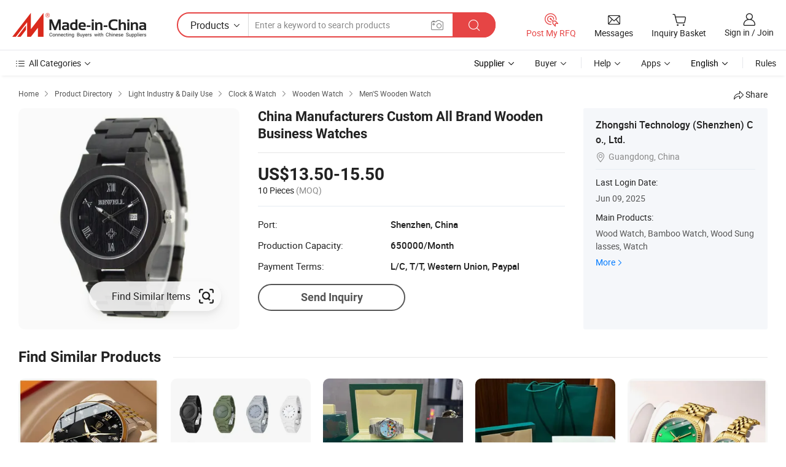

--- FILE ---
content_type: text/html;charset=UTF-8
request_url: https://zhongshi.en.made-in-china.com/product/ECoQiIGcHDkX/China-China-Manufacturers-Custom-All-Brand-Wooden-Business-Watches.html
body_size: 21024
content:
<!DOCTYPE HTML>
<html lang="en">
<head>
    <meta content="text/html; charset=utf-8" http-equiv="Content-Type" />
    <link rel="dns-prefetch" href="//www.micstatic.com">
    <link rel="dns-prefetch" href="//image.made-in-china.com">
    <link rel="dns-prefetch" href="//www.made-in-china.com">
    <link rel="dns-prefetch" href="//pylon.micstatic.com">
    <link rel="dns-prefetch" href="//expo.made-in-china.com">
    <link rel="dns-prefetch" href="//world.made-in-china.com">
    <link rel="dns-prefetch" href="//pic.made-in-china.com">
    <link rel="dns-prefetch" href="//fa.made-in-china.com">
    <meta http-equiv="X-UA-Compatible" content="IE=Edge, chrome=1" />
    <meta name="renderer" content="webkit" />
                            <link rel="alternate" hreflang="en" href="https://zhongshi.en.made-in-china.com/product/ECoQiIGcHDkX/China-China-Manufacturers-Custom-All-Brand-Wooden-Business-Watches.html" />
                                                        <link rel="alternate" hreflang="es" href="https://es.made-in-china.com/co_zhongshi/product_China-Manufacturers-Custom-All-Brand-Wooden-Business-Watches_rnhunesng.html" />
                                            <link rel="alternate" hreflang="pt" href="https://pt.made-in-china.com/co_zhongshi/product_China-Manufacturers-Custom-All-Brand-Wooden-Business-Watches_rnhunesng.html" />
                                            <link rel="alternate" hreflang="fr" href="https://fr.made-in-china.com/co_zhongshi/product_China-Manufacturers-Custom-All-Brand-Wooden-Business-Watches_rnhunesng.html" />
                                            <link rel="alternate" hreflang="ru" href="https://ru.made-in-china.com/co_zhongshi/product_China-Manufacturers-Custom-All-Brand-Wooden-Business-Watches_rnhunesng.html" />
                                            <link rel="alternate" hreflang="it" href="https://it.made-in-china.com/co_zhongshi/product_China-Manufacturers-Custom-All-Brand-Wooden-Business-Watches_rnhunesng.html" />
                                            <link rel="alternate" hreflang="de" href="https://de.made-in-china.com/co_zhongshi/product_China-Manufacturers-Custom-All-Brand-Wooden-Business-Watches_rnhunesng.html" />
                                            <link rel="alternate" hreflang="nl" href="https://nl.made-in-china.com/co_zhongshi/product_China-Manufacturers-Custom-All-Brand-Wooden-Business-Watches_rnhunesng.html" />
                                            <link rel="alternate" hreflang="ar" href="https://sa.made-in-china.com/co_zhongshi/product_China-Manufacturers-Custom-All-Brand-Wooden-Business-Watches_rnhunesng.html" />
                                            <link rel="alternate" hreflang="ko" href="https://kr.made-in-china.com/co_zhongshi/product_China-Manufacturers-Custom-All-Brand-Wooden-Business-Watches_rnhunesng.html" />
                                            <link rel="alternate" hreflang="ja" href="https://jp.made-in-china.com/co_zhongshi/product_China-Manufacturers-Custom-All-Brand-Wooden-Business-Watches_rnhunesng.html" />
                                            <link rel="alternate" hreflang="hi" href="https://hi.made-in-china.com/co_zhongshi/product_China-Manufacturers-Custom-All-Brand-Wooden-Business-Watches_rnhunesng.html" />
                                            <link rel="alternate" hreflang="th" href="https://th.made-in-china.com/co_zhongshi/product_China-Manufacturers-Custom-All-Brand-Wooden-Business-Watches_rnhunesng.html" />
                                            <link rel="alternate" hreflang="tr" href="https://tr.made-in-china.com/co_zhongshi/product_China-Manufacturers-Custom-All-Brand-Wooden-Business-Watches_rnhunesng.html" />
                                            <link rel="alternate" hreflang="vi" href="https://vi.made-in-china.com/co_zhongshi/product_China-Manufacturers-Custom-All-Brand-Wooden-Business-Watches_rnhunesng.html" />
                                            <link rel="alternate" hreflang="id" href="https://id.made-in-china.com/co_zhongshi/product_China-Manufacturers-Custom-All-Brand-Wooden-Business-Watches_rnhunesng.html" />
                                    <link rel="alternate" hreflang="x-default" href="https://zhongshi.en.made-in-china.com/product/ECoQiIGcHDkX/China-China-Manufacturers-Custom-All-Brand-Wooden-Business-Watches.html" />
            <title>China Manufacturers Custom All Brand Wooden Business Watches - All Brand Watches and Business Watches price</title>
            <meta name="Keywords" content="China Manufacturers Custom All Brand Wooden Business Watches, All Brand Watches, Business Watches" />
                        <meta name="Description" content="China Manufacturers Custom All Brand Wooden Business Watches, Find Details and Price about All Brand Watches Business Watches from China Manufacturers Custom All Brand Wooden Business Watches - Zhongshi Technology (Shenzhen) Co., Ltd." />
             <meta property="og:title" content="[Hot Item] China Manufacturers Custom All Brand Wooden Business Watches"/>
<meta property="og:type" content="product"/>
<meta property="og:url" content="https://zhongshi.en.made-in-china.com/product/ECoQiIGcHDkX/China-China-Manufacturers-Custom-All-Brand-Wooden-Business-Watches.html"/>
<meta property="og:image" content="https://image.made-in-china.com/2f0j00NGRYhVTBVIbf/China-Manufacturers-Custom-All-Brand-Wooden-Business-Watches.jpg"/>
<meta property="og:site_name" content="Made-in-China.com"/>
<meta property="fb:admins" content="292039974180201"/>
<meta property="fb:page_id" content="10150525576765348"/>
<meta property="fb:app_id" content="205885989426763"/>
<meta property="og:description" content="Model NO.: ZS-W127A Feature: Day/Date, Luminous Hands Gender: Men Movement: Quartz Style: Business Waterproof: Life Water Resistant"/>
<meta property="product:price:amount" content="13.5" />
<meta property="product:price:currency" content="USD" />
<meta property="og:availability" content="instock" />
<link rel="canonical" href="https://zhongshi.en.made-in-china.com/product/ECoQiIGcHDkX/China-China-Manufacturers-Custom-All-Brand-Wooden-Business-Watches.html" />
            <link rel="alternate" media="only screen and (max-width:640)" href="https://m.made-in-china.com/product/China-Manufacturers-Custom-All-Brand-Wooden-Business-Watches-846147045.html">
            <link rel="amphtml" href="https://m.made-in-china.com/amp/product/China-Manufacturers-Custom-All-Brand-Wooden-Business-Watches-846147045.html">
    <link rel="stylesheet" type="text/css" href="https://www.micstatic.com/common/css/global_bdef139a.css" media="all">
    <link rel="stylesheet" type="text/css" href="https://www.micstatic.com/landing/www/product/free/css/global_v2_96df6b18.css" media="all">
    <link rel="stylesheet" type="text/css" href="https://www.micstatic.com/common/js/assets/artDialog/2.0.0/skins/default_9d77dce2.css" />
    <link rel="stylesheet" href="https://www.micstatic.com/landing/www/product/free/css/detail_v2_18a5c081.css">
            <script type="text/javascript" src="https://www.micstatic.com/common/js/libs/jquery_2ad57377.js" charset="utf-8" crossorigin="anonymous" ></script><script type="text/javascript" src="https://www.micstatic.com/common/js/libs/class.0.3.2_2c7a4288.js" charset="utf-8" crossorigin="anonymous" ></script><!-- Polyfill Code Begin --><script chaset="utf-8" type="text/javascript" src="https://www.micstatic.com/polyfill/polyfill-simplify_eb12d58d.js"></script><!-- Polyfill Code End --></head>
<body class="res-wrapper" probe-clarity="false" >
    <div style="position:absolute;top:0;left:0;width:1px;height:1px;overflow:hidden">
        <img src="//stat.made-in-china.com/event/rec.gif?type=0&data=%7B%22layout%22%3A%22-1%22%2C%22ct%22%3A%222%22%2C%22pos%22%3A0%2C%22random%22%3A%220%22%2C%22c%22%3A%222%22%7D&st=1768877891972"/>
    </div>
    <input type="hidden" id="lan" name="lan" value="en">
    <input id="rfqClickData" type="hidden" value="type=2&data=%7B%22layout%22%3A%22-1%22%2C%22ct%22%3A%222%22%2C%22pos%22%3A0%2C%22random%22%3A%220%22%2C%22c%22%3A%222%22%7D&st=1768877891972&rfqc=1" />
    <input id="rootpath" type="hidden" value="" />
    <input type="hidden" id="loginUserName" value="zhongshi"/>
    <input type="hidden" id="enHomeUrl" value="https://zhongshi.en.made-in-china.com"/>
    <input type="hidden" id="pureFreeUrlType" value="false"/>
    <input type="hidden" id="logoImgUrl" value=""/>
    <input type="hidden" id="comReviewSourceId" value="oqhEFMBOMGDV"/>
            <input type="hidden" name="abTestCode" id="abTestCode" value="" />
            <input type="hidden" name="searchTip" id="searchTip" value="Still looking? Just search for more to find what you want!">
    <input type="hidden" name="user_behavior_trace_id" id="user_behavior_trace_id" value="1jfcld8alc26r"/>
        <input type="hidden" id="contactUrlParam" value="?plant=en&from=shrom&type=down&page=p_detail">
            <div id="header" ></div>
<script>
    function headerHomeInit() {
        const funcName = 'headerHome';
        const app = new window[funcName]({target: document.getElementById('header'), props: {props: {"pageType":9,"logoTitle":"Manufacturers & Suppliers","logoUrl":null,"base":{"buyerInfo":{"service":"Service","newUserGuide":"New User Guide","auditReport":"Audited Suppliers' Reports","meetSuppliers":"Meet Suppliers","onlineTrading":"Secured Trading Service","buyerCenter":"Buyer Center","contactUs":"Contact Us","search":"Search","prodDirectory":"Product Directory","supplierDiscover":"Supplier Discover","sourcingRequest":"Post Sourcing Request","quickLinks":"Quick Links","myFavorites":"My Favorites","visitHistory":"Browsing History","buyer":"Buyer","blog":"Business Insights"},"supplierInfo":{"supplier":"Supplier","joinAdvance":"加入高级会员","tradeServerMarket":"外贸服务市场","memberHome":"外贸e家","cloudExpo":"Smart Expo云展会","onlineTrade":"交易服务","internationalLogis":"国际物流","northAmericaBrandSailing":"北美全渠道出海","micDomesticTradeStation":"中国制造网内贸站"},"helpInfo":{"whyMic":"Why Made-in-China.com","auditSupplierWay":"How Do We Audit Suppliers","securePaymentWay":"How Do We Secure Payment","submitComplaint":"Submit a Complaint","contactUs":"Contact Us","faq":"FAQ","help":"Help"},"appsInfo":{"downloadApp":"Download App!","forBuyer":"For Buyer","forSupplier":"For Supplier","exploreApp":"Explore App Exclusive Discounts","apps":"Apps"},"languages":[{"lanCode":0,"simpleName":"en","name":"English","value":"https://zhongshi.en.made-in-china.com/product/ECoQiIGcHDkX/China-China-Manufacturers-Custom-All-Brand-Wooden-Business-Watches.html","htmlLang":"en"},{"lanCode":5,"simpleName":"es","name":"Español","value":"https://es.made-in-china.com/co_zhongshi/product_China-Manufacturers-Custom-All-Brand-Wooden-Business-Watches_rnhunesng.html","htmlLang":"es"},{"lanCode":4,"simpleName":"pt","name":"Português","value":"https://pt.made-in-china.com/co_zhongshi/product_China-Manufacturers-Custom-All-Brand-Wooden-Business-Watches_rnhunesng.html","htmlLang":"pt"},{"lanCode":2,"simpleName":"fr","name":"Français","value":"https://fr.made-in-china.com/co_zhongshi/product_China-Manufacturers-Custom-All-Brand-Wooden-Business-Watches_rnhunesng.html","htmlLang":"fr"},{"lanCode":3,"simpleName":"ru","name":"Русский язык","value":"https://ru.made-in-china.com/co_zhongshi/product_China-Manufacturers-Custom-All-Brand-Wooden-Business-Watches_rnhunesng.html","htmlLang":"ru"},{"lanCode":8,"simpleName":"it","name":"Italiano","value":"https://it.made-in-china.com/co_zhongshi/product_China-Manufacturers-Custom-All-Brand-Wooden-Business-Watches_rnhunesng.html","htmlLang":"it"},{"lanCode":6,"simpleName":"de","name":"Deutsch","value":"https://de.made-in-china.com/co_zhongshi/product_China-Manufacturers-Custom-All-Brand-Wooden-Business-Watches_rnhunesng.html","htmlLang":"de"},{"lanCode":7,"simpleName":"nl","name":"Nederlands","value":"https://nl.made-in-china.com/co_zhongshi/product_China-Manufacturers-Custom-All-Brand-Wooden-Business-Watches_rnhunesng.html","htmlLang":"nl"},{"lanCode":9,"simpleName":"sa","name":"العربية","value":"https://sa.made-in-china.com/co_zhongshi/product_China-Manufacturers-Custom-All-Brand-Wooden-Business-Watches_rnhunesng.html","htmlLang":"ar"},{"lanCode":11,"simpleName":"kr","name":"한국어","value":"https://kr.made-in-china.com/co_zhongshi/product_China-Manufacturers-Custom-All-Brand-Wooden-Business-Watches_rnhunesng.html","htmlLang":"ko"},{"lanCode":10,"simpleName":"jp","name":"日本語","value":"https://jp.made-in-china.com/co_zhongshi/product_China-Manufacturers-Custom-All-Brand-Wooden-Business-Watches_rnhunesng.html","htmlLang":"ja"},{"lanCode":12,"simpleName":"hi","name":"हिन्दी","value":"https://hi.made-in-china.com/co_zhongshi/product_China-Manufacturers-Custom-All-Brand-Wooden-Business-Watches_rnhunesng.html","htmlLang":"hi"},{"lanCode":13,"simpleName":"th","name":"ภาษาไทย","value":"https://th.made-in-china.com/co_zhongshi/product_China-Manufacturers-Custom-All-Brand-Wooden-Business-Watches_rnhunesng.html","htmlLang":"th"},{"lanCode":14,"simpleName":"tr","name":"Türkçe","value":"https://tr.made-in-china.com/co_zhongshi/product_China-Manufacturers-Custom-All-Brand-Wooden-Business-Watches_rnhunesng.html","htmlLang":"tr"},{"lanCode":15,"simpleName":"vi","name":"Tiếng Việt","value":"https://vi.made-in-china.com/co_zhongshi/product_China-Manufacturers-Custom-All-Brand-Wooden-Business-Watches_rnhunesng.html","htmlLang":"vi"},{"lanCode":16,"simpleName":"id","name":"Bahasa Indonesia","value":"https://id.made-in-china.com/co_zhongshi/product_China-Manufacturers-Custom-All-Brand-Wooden-Business-Watches_rnhunesng.html","htmlLang":"id"}],"showMlan":true,"showRules":false,"rules":"Rules","language":"en","menu":"Menu","subTitle":null,"subTitleLink":null,"stickyInfo":null},"categoryRegion":{"categories":"All Categories","categoryList":[{"name":"Agriculture & Food","value":"https://www.made-in-china.com/products/catlist/listsubcat/105/00/mic/Agriculture_Food.html","catCode":"1000000000"},{"name":"Apparel & Accessories","value":"https://www.made-in-china.com/products/catlist/listsubcat/108/00/mic/Apparel_Accessories.html","catCode":"1100000000"},{"name":"Arts & Crafts","value":"https://www.made-in-china.com/products/catlist/listsubcat/111/00/mic/Arts_Crafts.html","catCode":"1200000000"},{"name":"Auto, Motorcycle Parts & Accessories","value":"https://www.made-in-china.com/Auto-Parts-Accessories-Catalog/Auto-Parts-Accessories.html","catCode":"2900000000"},{"name":"Bags, Cases & Boxes","value":"https://www.made-in-china.com/Bags-Cases-Boxes-Catalog/Bags-Cases-Boxes.html","catCode":"2600000000"},{"name":"Chemicals","value":"https://www.made-in-china.com/products/catlist/listsubcat/114/00/mic/Chemicals.html","catCode":"1300000000"},{"name":"Computer Products","value":"https://www.made-in-china.com/Computer-Products-Catalog/Computer-Products.html","catCode":"3300000000"},{"name":"Construction & Decoration","value":"https://www.made-in-china.com/products/catlist/listsubcat/120/00/mic/Construction_Decoration.html","catCode":"1500000000"},{"name":"Consumer Electronics","value":"https://www.made-in-china.com/Consumer-Electronics-Catalog/Consumer-Electronics.html","catCode":"1400000000"},{"name":"Electrical & Electronics","value":"https://www.made-in-china.com/products/catlist/listsubcat/123/00/mic/Electrical_Electronics.html","catCode":"1600000000"},{"name":"Furniture","value":"https://www.made-in-china.com/Furniture-Furnishing-Catalog/Furniture-Furnishing.html","catCode":"2700000000"},{"name":"Health & Medicine","value":"https://www.made-in-china.com/products/catlist/listsubcat/126/00/mic/Health_Medicine.html","catCode":"1700000000"},{"name":"Industrial Equipment & Components","value":"https://www.made-in-china.com/Industrial-Equipment-Components-Catalog/Industrial-Equipment-Components.html","catCode":"3400000000"},{"name":"Instruments & Meters","value":"https://www.made-in-china.com/Instruments-Meters-Catalog/Instruments-Meters.html","catCode":"3500000000"},{"name":"Light Industry & Daily Use","value":"https://www.made-in-china.com/products/catlist/listsubcat/129/00/mic/Light_Industry_Daily_Use.html","catCode":"1800000000"},{"name":"Lights & Lighting","value":"https://www.made-in-china.com/Lights-Lighting-Catalog/Lights-Lighting.html","catCode":"3000000000"},{"name":"Manufacturing & Processing Machinery","value":"https://www.made-in-china.com/products/catlist/listsubcat/132/00/mic/Machinery.html","catCode":"1900000000"},{"name":"Metallurgy, Mineral & Energy","value":"https://www.made-in-china.com/products/catlist/listsubcat/135/00/mic/Metallurgy_Mineral_Energy.html","catCode":"2000000000"},{"name":"Office Supplies","value":"https://www.made-in-china.com/Office-Supplies-Catalog/Office-Supplies.html","catCode":"2800000000"},{"name":"Packaging & Printing","value":"https://www.made-in-china.com/Packaging-Printing-Catalog/Packaging-Printing.html","catCode":"3600000000"},{"name":"Security & Protection","value":"https://www.made-in-china.com/Security-Protection-Catalog/Security-Protection.html","catCode":"2500000000"},{"name":"Service","value":"https://www.made-in-china.com/products/catlist/listsubcat/147/00/mic/Service.html","catCode":"2400000000"},{"name":"Sporting Goods & Recreation","value":"https://www.made-in-china.com/Sporting-Goods-Recreation-Catalog/Sporting-Goods-Recreation.html","catCode":"3100000000"},{"name":"Textile","value":"https://www.made-in-china.com/products/catlist/listsubcat/138/00/mic/Textile.html","catCode":"2100000000"},{"name":"Tools & Hardware","value":"https://www.made-in-china.com/Tools-Hardware-Catalog/Tools-Hardware.html","catCode":"3200000000"},{"name":"Toys","value":"https://www.made-in-china.com/products/catlist/listsubcat/141/00/mic/Toys.html","catCode":"2200000000"},{"name":"Transportation","value":"https://www.made-in-china.com/products/catlist/listsubcat/144/00/mic/Transportation.html","catCode":"2300000000"}],"more":"More"},"searchRegion":{"show":true,"lookingFor":"Tell us what you are looking for...","homeUrl":"//en.made-in-china.com","products":"Products","suppliers":"Suppliers","auditedFactory":null,"uploadImage":"Upload Image","max20MbPerImage":"Max 20MB per Image","yourRecentKeywords":"Your Recent Keywords","clearHistory":"Clear History","popularSearches":"Related Searches","relatedSearches":"More","more":null,"maxSizeErrorMsg":"Upload failed. Max image size is 20MB.","noNetworkErrorMsg":"No network connection. Please check your network settings and try again.","uploadFailedErrorMsg":"Upload failed.Incorrect image format. Supported formats: JPG,PNG,BMP.","relatedList":null,"relatedTitle":null,"relatedTitleLink":null,"formParams":{"subaction":"hunt","style":"b","mode":"and","code":"0","comProvince":"nolimit","order":"0","isOpenCorrection":"1","org":"top","word":null,"keyword":null,"condition":"0","file":null,"conditionParamsList":[{"condition":"0","conditionName":"Products","action":"https://www.made-in-china.com/quality-china-product/middleSearch","searchUrl":"https://keywordsuggestions.made-in-china.com/suggest/getEnProdSuggest.do?param=#param#&kind=5&ad=1&id=MICSearchSuggest&count=10&ignoreCase=true&matchAnywhere=true&catflag=1&seo=1","inputPlaceholder":"Enter a keyword to search products"},{"condition":"1","conditionName":"Suppliers","action":"https://www.made-in-china.com/companysearch.do?subaction=hunt&style=b&mode=and&code=0&comProvince=nolimit&order=0&isOpenCorrection=1&searchType=1&word=#word#","searchUrl":"https://keywordsuggestions.made-in-china.com/suggest/getEnSupplierSuggest.do?param=#param#&kind=5&ad=1&id=MICSearchSuggest&count=10&ignoreCase=true&matchAnywhere=true&catflag=1","inputPlaceholder":"Enter a keyword to search suppliers"}]},"mlanFormParams":null,"enterKeywordTips":"Please enter a keyword at least for your search.","openMultiSearch":false},"frequentRegion":{"rfq":{"rfq":"Post My RFQ","searchRfq":"Search RFQs","acquireRfqHover":"Tell us what you need and try the easy way to get quotes!","searchRfqHover":"Discover quality RFQs and connect with big-budget buyers"},"account":{"account":"Account","signIn":"Sign in","join":"Join","newUser":"New User","joinFree":"Join Free","or":"Or","socialLogin":"By clicking Sign In, Join Free or Continue with Facebook, Linkedin, Twitter, Google, %s I agree to the %sUser Agreement%s and the %sPrivacy Policy%s","message":"Messages","quotes":"Quotes","orders":"Orders","favorites":"Favorites","visitHistory":"Browsing History","postSourcingRequest":"Post Sourcing Request","hi":"Hi","signOut":"Sign Out","manageProduct":"Manage Products","editShowroom":"Edit Showroom","username":"","userType":null,"foreignIP":true,"currentYear":2026,"userAgreement":"User Agreement","privacyPolicy":"Privacy Policy"},"message":{"message":"Messages","signIn":"Sign in","join":"Join","newUser":"New User","joinFree":"Join Free","viewNewMsg":"Sign in to view the new messages","inquiry":"Inquiries","rfq":"RFQs","awaitingPayment":"Awaiting payments","chat":"Chats","awaitingQuotation":"Awaiting Quotations"},"cart":{"cart":"Inquiry Basket"}},"busiRegion":null,"previewRegion":null}}});
		const hoc=o=>(o.__proto__.$get=function(o){return this.$$.ctx[this.$$.props[o]]},o.__proto__.$getKeys=function(){return Object.keys(this.$$.props)},o.__proto__.$getProps=function(){return this.$get("props")},o.__proto__.$setProps=function(o){var t=this.$getKeys(),s={},p=this;t.forEach(function(o){s[o]=p.$get(o)}),s.props=Object.assign({},s.props,o),this.$set(s)},o.__proto__.$help=function(){console.log("\n            $set(props): void             | 设置props的值\n            $get(key: string): any        | 获取props指定key的值\n            $getKeys(): string[]          | 获取props所有key\n            $getProps(): any              | 获取props里key为props的值（适用nail）\n            $setProps(params: any): void  | 设置props里key为props的值（适用nail）\n            $on(ev, callback): func       | 添加事件监听，返回移除事件监听的函数\n            $destroy(): void              | 销毁组件并触发onDestroy事件\n        ")},o);
        window[`${funcName}Api`] = hoc(app);
    };
</script><script type="text/javascript" crossorigin="anonymous" onload="headerHomeInit()" src="https://www.micstatic.com/nail/pc/header-home_7ca8e9c4.js"></script>    <div class="page">
        <div class="grid">
            <input type="hidden" id="curLanCode" value=" 0"/>
            <input id="ads_word" name="ads_word" type="hidden" value="All Brand Watches" />
            <input type="hidden" name="qaToken" id="qaToken" value="" />
            <input type="hidden" id="qaSource" value="33">
            <input type="hidden" name="iqa-country" id="iqa-country" value="United_States" />
            <input type="hidden" name="iqa-portrait" id="iqa-portrait" value="//image.made-in-china.com/2f1j00NGRYhVTBVIbf/China-Manufacturers-Custom-All-Brand-Wooden-Business-Watches.jpg" />
                        <input type="hidden" name="iqa-tooltip-selecter" id="iqa-tooltip-selecter" value="#J-send-inquiry" />
            <script class="J-mlan-config" type="text/data-lang" data-lang="en">
                {
                    "more": "View All",
                "less": "View Less",
                "pmore": "More",
                "pless": "Less",
                "emailRequired": "Please enter your email address.",
                "email": "Please enter a valid email address.",
                "contentRequired": "Please enter the content for your inquiry.",
                "maxLength": "Your inquiry content must be between 20 to 4000 characters.",
                "quiryDialogTitle": "Enter your contact to build trust with supplier(s)",
                "videoTitle": "Watch Related Videos",
                "alsoViewTitle": "People who viewed this also viewed",
                "latestPriceTitle": "Enter your detailed requirements to receive an accurate quote",
                "frequencyError": "Your operation is too frequent, please try again later.",
                "ratingReviews": "Ratings & Reviews",
                "selectOptions": ["Top Reviews", "Most Recent"],
                "overallReviews": {
                    "title": "Overall Reviews",
                    "reviews": "Reviews",
                    "star": "Star"
                },
                "customerSatisfaction": {
                    "title": "Customer Satisfaction",
                    "response": "Response",
                    "service": "Service",
                    "quality": "Quality",
                    "delivery": "Delivery"
                },
                "reviewDetails": {
                    "title": "Review Details",
                    "verifiedPurchase": "Verified Purchase",
                    "showPlace": {
                        "publicShow": "Public show",
                        "publicShowInProtection": "Public show (Protection period)",
                        "onlyInVo": "Only show in VO"
                    },
                    "modified": "Modified"
                },
                "pager": {
                    "goTo": "Go To",
                    "page": "Page",
                    "next": "Next",
                    "prev": "Prev",
                    "confirm": "Confirm"
                },
                "loadingTip": "Loading",
                "foldingReviews": "View Folding Reviews",
                "noInfoTemporarily": "No information temporarily.",
                "Company Introduction": "Company Introduction"
            }
            </script>
            <div class="page-product-details">
                <div class="detail-wrapper cf">
                    <div class="main-wrap">
                                                    <input type="hidden" id="encodeProdCatCode" value="xNjfBnarBmQJ"/>
                                                <input type="hidden" id="sensor_pg_v" value="pid:ECoQiIGcHDkX,cid:oqhEFMBOMGDV,tp:104,stp:10403,plate:normal,sst:free"/>
                        <input type="hidden" id="isUser" value="false">
                        <!-- 面包屑 -->
                        <div class="top-box">
                            <div class="crumb">
    <span>
                <a rel="nofollow" target="_blank" href="//www.made-in-china.com/">
                    <span>Home</span>
    </a>
    </span>
    <i class="micon">&#xe008;</i>
    <span>
                                <a target="_blank" href="//www.made-in-china.com/prod/catlist/">
                        <span>Product Directory</span>
        </a>
            </span>
                        <i class="micon">&#xe008;</i>
            <span>
                            <a target="_blank" href="//www.made-in-china.com/products/catlist/listsubcat/129/00/mic/Light_Industry_Daily_Use.html">
                                    <span>Light Industry & Daily Use</span>
            </a>
            </span>
                    <i class="micon">&#xe008;</i>
            <span>
                            <a target="_blank" href="//www.made-in-china.com/Light-Industry-Daily-Use-Catalog/Clock-Watch.html">
                                    <span>Clock & Watch</span>
            </a>
            </span>
                <i class="micon">&#xe008;</i>
        <span>
                        <a target="_blank" href="//www.made-in-china.com/Light-Industry-Daily-Use-Catalog/Wooden-Watch.html">
                            <span>Wooden Watch</span>
        </a>
        </span>
                            <i class="micon">&#xe008;</i>
            <span>
                <a target="_blank" href="https://www.made-in-china.com/Light-Industry-Daily-Use-Catalog/browse-Men-S-Wooden-Watch-18081700000001.html"><span>Men'S Wooden Watch</span></a>
            </span>
    </div>
                            <div class="sider-top cf">
        <div class="share-wrap share-small-wrap J-share">
    <span class="share-link">
        <i class="ob-icon icon-right-rotation"></i> Share </span>
    <div class="share-cnt cf">
        <span class="share-empty-box"></span>
                                <span id="J-sns-icons" data-Image="//image.made-in-china.com/43f34j00NGRYhVTBVIbf/China-Manufacturers-Custom-All-Brand-Wooden-Business-Watches.jpg" data-Desc="China Manufacturers Custom All Brand Wooden Business Watches on Made-in-China.com"
                  data-fblink="https://www.made-in-china.com/price/prodetail_Wooden-Watch_ECoQiIGcHDkX.html"
                  data-twlink="https://www.made-in-china.com/price/prodetail_Wooden-Watch_ECoQiIGcHDkX.html"
                  data-ptlink="https://www.made-in-china.com/price/prodetail_Wooden-Watch_ECoQiIGcHDkX.html"
                  data-ldlink="https://www.made-in-china.com/price/prodetail_Wooden-Watch_ECoQiIGcHDkX.html"
                            ></span>
                <span class="mail link-blue fr">
            <iframe src="about:blank" frameborder="0" id="I-email-this-page" name="I-email-this-page" width="0" height="0" style="width:0;height:0;"></iframe>
            <a class="micpm" href="/cdn-cgi/l/email-protection#[base64]" rel="nofollow" title="Email" target="I-email-this-page"><i class="micon" title="Email this page"></i></a>
        </span>
    </div>
</div>
</div>
                        </div>
                        <!-- 产品主要信息 -->
                        <div class="product-info-box">
                            <div class="free-page-main-info main-info cf" faw-module="main_product" faw-exposure>
                                                                    <div class="gallary-box">
                                        <div class="gallary-wrap">
                                            <div class="pic-list" id="pic-list">
                                                <div class="item" fsrc="#">
                                                    <div class="hvalign">
                                                        <div class="hvalign-cnt" ads-data="st:8">
                                                                                                                                                                                                <input type="hidden" class="encodeImgId" value="NGTaHImoIuhf"/>
                                                                    <a class="find-btn J-find-once-pic" rel="nofollow" href="javascript:void(0)" ads-data="st:116">
                                                                        <div class="stretchy-button J-stretchy-button">
                                                                            <span class="text">Find Similar Items</span>
                                                                            <img src="https://www.micstatic.com/landing/www/product/img/icon/find.png?_v=1768815445385" />
                                                                        </div>
                                                                    </a>
                                                                                                                                <img src="//image.made-in-china.com/155f0j00NGRYhVTBVIbf/China-Manufacturers-Custom-All-Brand-Wooden-Business-Watches.webp" alt="China Manufacturers Custom All Brand Wooden Business Watches"
                                                                        title="China Manufacturers Custom All Brand Wooden Business Watches">
                                                                                                                    </div>
                                                    </div>
                                                </div>
                                            </div>
                                        </div>
                                    </div>
                                                                    <div class="base-info">
                                        <div class="pro-name">
                                            <h1>China Manufacturers Custom All Brand Wooden Business Watches</h1>
                                                                                    </div>
                                                                                    <div class="property">
                                                                    <div class="price-box">
            <div class="price-base-info">
                                    <div class="only-one-priceNum">
                        <table>
                            <tbody>
                            <tr style="display: inline-flex; flex-wrap: wrap;flex-direction: column;" class="only-one-priceNum-tr">
                                <td style="padding: 0 !important;">
                                    <span class="only-one-priceNum-td-left">US$13.50-15.50</span>
                                </td>
                                <td style="padding: 0" class="sa-only-property-price only-one-priceNum-price">
                                    <span style="color: #222">10 Pieces</span>
                                    <span style="color: #888888">
                                            (MOQ)
                                        </span>
                                </td>
                            </tr>
                            </tbody>
                        </table>
                    </div>
            </div>
        </div>
    <div class="others">
                                                                            <div class="th">Port:</div>
                    <div class="td" title="Shenzhen, China">Shenzhen, China</div>
                                                                <div class="th">Production Capacity:</div>
                    <div class="td" title="650000/Month">650000/Month</div>
                                                                <div class="th">Payment Terms:</div>
                    <div class="td" title="L/C, T/T, Western Union, Paypal">L/C, T/T, Western Union, Paypal</div>
                                </div>
</div>
                                        <div class="act-box">
                                                                                            <div class="btns">
                                                                                                            <a fun-inquiry-product class="btn" target="_blank" href="https://www.made-in-china.com/sendInquiry/prod_ECoQiIGcHDkX_oqhEFMBOMGDV.html?plant=en&from=shrom&type=down&page=p_detail" rel="nofollow" ads-data="st:24,pdid:ECoQiIGcHDkX,pcid:oqhEFMBOMGDV">Send Inquiry</a>
                                                                                                    </div>
                                                                                    </div>
                                    </div>
                            </div>
                            <div class="com-info">
        <div class="base">
        <p class="com-name">
            <a href="https://zhongshi.en.made-in-china.com">
                Zhongshi Technology (Shenzhen) Co., Ltd.
            </a>
        </p>
        <p class="local"><i class="micon">&#xe024;</i>Guangdong, China</p>
    </div>
        <div class="review-scores">
                <div class="J-review-box" style="display: none;border-top: 1px solid #e6ecf2;padding: 5px 0;">
                            <span>What's your impression of this company?</span>
                        <div class="score-item review-btn" ads-data="st:114">
                <i class="ob-icon icon-fill-text"></i>
                <span style="color:#007DFA;text-decoration: underline;cursor: pointer;">review now</span>
            </div>
        </div>
    </div>
    <div class="other com-other-info">
        <div class="mrb-10">
            <p><span>Last Login Date:</span></p>
            <p> Jun 09, 2025</p>
        </div>
        <div class="mrb-10">
                    </div>
        <div>
                            <p><span>Main Products:</span></p>
                <p>
                                        <span class="sider-main-products-new ellipsis-two-lines" >
                                        Wood Watch, Bamboo Watch, Wood Sunglasses, Watch
                                        </span>
                                    </p>
                <div class="new-more">
                    <a href="https://zhongshi.en.made-in-china.com/product-list-1.html" target="_blank">More<i class="ob-icon icon-right"></i></a>
                </div>
                    </div>
    </div>
</div>
                        </div>
                        <!-- Similar Items -->
                        <!-- ab实验只保留c -->
                        <div class="J-similar-product-place" faw-module="YML" faw-exposure>
    <div class="sr-similar-product-block">
        <div class="text-width-line">
            <div class="text">Find Similar Products</div>
            <div class="line"></div>
        </div>
        <div class="sr-similar-product-wrap cf J-similar-product-wrap wrap-v3">
            <div class="sr-layout-content sr-similar-product-cnt cf J-similar-proudct-list ">
                <div class="sr-skeleton-container">
                    <div class="sr-skeleton-item">
                        <div class="sr-skeleton-pic"></div>
                        <div class="sr-skeleton-name"></div>
                        <div class="sr-skeleton-next-name"></div>
                        <div class="sr-skeleton-price"></div>
                        <div class="sr-skeleton-moq"></div>
                    </div>
                    <div class="sr-skeleton-item">
                        <div class="sr-skeleton-pic"></div>
                        <div class="sr-skeleton-name"></div>
                        <div class="sr-skeleton-next-name"></div>
                        <div class="sr-skeleton-price"></div>
                        <div class="sr-skeleton-moq"></div>
                    </div>
                    <div class="sr-skeleton-item">
                        <div class="sr-skeleton-pic"></div>
                        <div class="sr-skeleton-name"></div>
                        <div class="sr-skeleton-next-name"></div>
                        <div class="sr-skeleton-price"></div>
                        <div class="sr-skeleton-moq"></div>
                    </div>
                    <div class="sr-skeleton-item">
                        <div class="sr-skeleton-pic"></div>
                        <div class="sr-skeleton-name"></div>
                        <div class="sr-skeleton-next-name"></div>
                        <div class="sr-skeleton-price"></div>
                        <div class="sr-skeleton-moq"></div>
                    </div>
                    <div class="sr-skeleton-item">
                        <div class="sr-skeleton-pic"></div>
                        <div class="sr-skeleton-name"></div>
                        <div class="sr-skeleton-next-name"></div>
                        <div class="sr-skeleton-price"></div>
                        <div class="sr-skeleton-moq"></div>
                    </div>
                    <div class="sr-skeleton-item">
                        <div class="sr-skeleton-pic"></div>
                        <div class="sr-skeleton-name"></div>
                        <div class="sr-skeleton-next-name"></div>
                        <div class="sr-skeleton-price"></div>
                        <div class="sr-skeleton-moq"></div>
                    </div>
                </div>
            </div>
        </div>
    </div>
</div>
                        <!-- You May Like -->
                        <div class="product-box">
                            <div class="auto-box">
                                 <div class="main-block product-info J-tabs">
    <div class="main-block-title cf">
        <div class="desc-title J-tab selected"><h2>Product Description</h2></div>
        <div class="desc-title J-tab"><h2>Company Info</h2></div>
                    </div>
    <div class="main-block-wrap cf">
        <div class="desc rich-text J-tab-cnt" style="display:none;" >
                            <div class="sr-txt-title">
                    <h2 class="sr-txt-h2">Basic Info.</h2>
                </div>
                                        <div class="basic-info cf">
                    <div class="basic-info-list">
                                                    <div class="bsc-item cf">
                                <div class="bac-item-label fl">Model NO.</div>
                                                                    <div class="bac-item-value fl">ZS-W127A</div>
                                                            </div>
                                                    <div class="bsc-item cf">
                                <div class="bac-item-label fl">Feature</div>
                                                                    <div class="bac-item-value fl">Day/Date, Luminous Hands</div>
                                                            </div>
                                                    <div class="bsc-item cf">
                                <div class="bac-item-label fl">Gender</div>
                                                                    <div class="bac-item-value fl">Men</div>
                                                            </div>
                                                    <div class="bsc-item cf">
                                <div class="bac-item-label fl">Movement</div>
                                                                    <div class="bac-item-value fl">Quartz</div>
                                                            </div>
                                                    <div class="bsc-item cf">
                                <div class="bac-item-label fl">Style</div>
                                                                    <div class="bac-item-value fl">Business</div>
                                                            </div>
                                                    <div class="bsc-item cf">
                                <div class="bac-item-label fl">Waterproof</div>
                                                                    <div class="bac-item-value fl">Life Water Resistant</div>
                                                            </div>
                                                    <div class="bsc-item cf">
                                <div class="bac-item-label fl">Delivery Time</div>
                                                                    <div class="bac-item-value fl">Within 3 Days After Received Your Payment</div>
                                                            </div>
                                                    <div class="bsc-item cf">
                                <div class="bac-item-label fl">MOQ</div>
                                                                    <div class="bac-item-value fl">10 PCS</div>
                                                            </div>
                                                    <div class="bsc-item cf">
                                <div class="bac-item-label fl">OEM</div>
                                                                    <div class="bac-item-value fl">Welcome OEM Order</div>
                                                            </div>
                                                    <div class="bsc-item cf">
                                <div class="bac-item-label fl">Warranty Time</div>
                                                                    <div class="bac-item-value fl">12 Months</div>
                                                            </div>
                                                    <div class="bsc-item cf">
                                <div class="bac-item-label fl">Business Type</div>
                                                                    <div class="bac-item-value fl">Factory</div>
                                                            </div>
                                                    <div class="bsc-item cf">
                                <div class="bac-item-label fl">Price</div>
                                                                    <div class="bac-item-value fl">Factory Directly Sale Price</div>
                                                            </div>
                                                    <div class="bsc-item cf">
                                <div class="bac-item-label fl">Shipping Way</div>
                                                                    <div class="bac-item-value fl">by Express, Eg DHL, Dedex, UPS</div>
                                                            </div>
                                                    <div class="bsc-item cf">
                                <div class="bac-item-label fl">Display Methods</div>
                                                                    <div class="bac-item-value fl">Analog</div>
                                                            </div>
                                                    <div class="bsc-item cf">
                                <div class="bac-item-label fl">Trademark</div>
                                                                    <div class="bac-item-value fl">BEWELL</div>
                                                            </div>
                                                    <div class="bsc-item cf">
                                <div class="bac-item-label fl">Transport Package</div>
                                                                    <div class="bac-item-value fl">OPP+Bubble Bag+Paper Carton</div>
                                                            </div>
                                                    <div class="bsc-item cf">
                                <div class="bac-item-label fl">Specification</div>
                                                                    <div class="bac-item-value fl">Ebony Wood Case And Band</div>
                                                            </div>
                                                    <div class="bsc-item cf">
                                <div class="bac-item-label fl">Origin</div>
                                                                    <div class="bac-item-value fl">Shenzhen, China</div>
                                                            </div>
                                                    <div class="bsc-item cf">
                                <div class="bac-item-label fl">HS Code</div>
                                                                    <div class="bac-item-value fl">9102110000</div>
                                                            </div>
                                            </div>
                </div>
                        <div class="sr-txt-title" style="margin-top: 20px">
                <h2 class="sr-txt-h2">Product Description</h2>
            </div>
                            <h1><span style="font-size&colon;16px&semi;"><strong>&nbsp; &nbsp; &nbsp; &nbsp; &nbsp; &nbsp; &nbsp;China Manufacturers Custom All Brand Wooden Business Watches</strong></span></h1><span style="font-size&colon;20px&semi;"><strong><u>Product Specifications</u></strong></span><br />&nbsp;<div class="rich-text-table"><table border="1" cellpadding="1" cellspacing="1" style="width&colon;634px&semi;height&colon;40px&semi;"><tbody><tr><td style="width&colon;115px&semi;"><span style="font-size&colon;14px&semi;"><strong>&nbsp;Item Type</strong></span></td><td style="width&colon;505px&semi;"><span style="font-size&colon;14px&semi;">&nbsp;business watches</span></td></tr><tr><td style="width&colon;115px&semi;"><span style="font-size&colon;14px&semi;"><strong>&nbsp;Case material</strong></span></td><td style="width&colon;505px&semi;"><span style="font-size&colon;14px&semi;">&nbsp;ebony wood</span></td></tr><tr><td style="width&colon;115px&semi;"><span style="font-size&colon;14px&semi;"><strong>&nbsp;Band material</strong></span></td><td style="width&colon;505px&semi;"><span style="font-size&colon;14px&semi;">&nbsp;ebony wood</span></td></tr><tr><td style="width&colon;115px&semi;"><span style="font-size&colon;14px&semi;">&nbsp;Mov<strong>ement</strong></span></td><td style="width&colon;505px&semi;"><span style="font-size&colon;14px&semi;">&nbsp;Japan Miyota quartz movement</span></td></tr><tr><td style="width&colon;115px&semi;"><span style="font-size&colon;14px&semi;"><strong>&nbsp;Clasp</strong></span></td><td style="width&colon;505px&semi;"><span style="font-size&colon;14px&semi;">&nbsp;folding clasp with safety</span></td></tr><tr><td style="width&colon;115px&semi;"><span style="font-size&colon;14px&semi;"><strong>&nbsp;Gender</strong></span></td><td style="width&colon;505px&semi;"><span style="font-size&colon;14px&semi;">&nbsp;Men</span></td></tr><tr><td style="width&colon;115px&semi;"><span style="font-size&colon;14px&semi;"><strong>&nbsp;Dial</strong></span></td><td style="width&colon;505px&semi;"><span style="font-size&colon;14px&semi;">&nbsp;black dial with date display</span></td></tr><tr><td style="width&colon;115px&semi;"><span style="font-size&colon;14px&semi;"><strong>&nbsp;Feature</strong></span></td><td style="width&colon;505px&semi;"><span style="font-size&colon;14px&semi;">&nbsp;100&percnt; Eco-Friendly&semi; Handcrafted&semi;&nbsp;</span></td></tr><tr><td style="width&colon;115px&semi;"><span style="font-size&colon;14px&semi;"><strong>&nbsp;Package</strong></span></td><td style="width&colon;505px&semi;"><span style="font-size&colon;14px&semi;">&nbsp;OPP&amp;Bubble bag&sol;paper box&sol;bamboo box</span></td></tr><tr><td style="width&colon;115px&semi;"><span style="font-size&colon;14px&semi;"><strong>&nbsp;Delivery time</strong></span></td><td style="width&colon;505px&semi;"><span style="font-size&colon;14px&semi;">&nbsp;within 3 days after confirm received your payment</span></td></tr><tr><td style="width&colon;115px&semi;"><span style="font-size&colon;14px&semi;"><strong>&nbsp;OEM &amp; ODM</strong></span></td><td style="width&colon;505px&semi;"><span style="font-size&colon;14px&semi;">&nbsp;<strong>OEM&amp;ODM order is welcome&colon;&nbsp;</strong>&nbsp;&nbsp;<br />&nbsp;1&period; material&colon; usually use sandalwood&comma; ebony&comma; maple&comma; zebra&comma; bamboo wood&nbsp; &nbsp; &nbsp; &nbsp;&nbsp;<br />&nbsp;2&period; Movement&colon; can choose any movt&comma; usually use import Japan movt&nbsp; &nbsp; &nbsp; &nbsp; &nbsp; &nbsp; &nbsp;<br />&nbsp;3&period; MOQ&colon;100 pcs<br />&nbsp;4&period; Delivery time&colon; about 45 days&period;<br />&nbsp;5&period; Unit Price&colon; depend on you choose what movt&comma; material&comma; and style&nbsp; &nbsp; &nbsp; &nbsp; &nbsp; &nbsp; &nbsp; &nbsp; &nbsp; &nbsp;</span></td></tr></tbody></table></div><br /><strong><span style="font-size&colon;20px&semi;"><u>Product Pictures<br /></u></span></strong><br /><br /><span style="font-size&colon;20px&semi;"><u><strong>Certificates</strong></u></span><br /><br /><br /><span style="font-size&colon;20px&semi;"><u><strong>Packing and Shipping</strong></u></span><p><span style="font-size&colon;14px&semi;"><strong>1&period;</strong>&nbsp;<strong>Free package&colon;</strong>&nbsp;&nbsp;opp &plus; bubble bag &plus; carton &lpar;1 pcs watch&nbsp;package into 1 opp bag&comma;10 opp bag with watch package into 1 bubble bag&comma;200 bubble bag package into 1 paper carton&comma;carton size is 47 x 28 x 31 cm&rpar;<br /><br /><strong>2&period;</strong>&nbsp;<strong>Gift package&colon;</strong>&nbsp;1 pcs watch package into 1 box&comma; 50 boxes with watch package into 1 carton</span><br /><br /><br /><br /><br /><u><strong><span style="font-size&colon;20px&semi;">Company Introduction</span></strong></u><br /><br /><span style="font-size&colon;14px&semi;">Shenzhen Zhongshi Watch Co&period; Ltd is a factory established in 2006&comma; producing all kinds of watches&comma; including wood&amp;bamboo watches&comma; stainless steel watches&comma; alloy watches&comma; silicone watches etc&period;<br /><br />We have been focusing on wood&sol;bamboo watches more than 12 years&comma; owning the biggest wood&amp;bamboo plant in China&period;<br /><br />We have our own brand BEWELL for our wood&amp;bamboo watches and have hundreds of designs for your option&period;<br /><br />Our company has passed Sedex and ****** Accessed Supplier audited&period; Our company has the professional watch designer&sol;technician team and more than 200 employees&period;<br /><br />We have sufficient testing certificates for our product&comma; such as CE&comma; ROHS&comma; FSC etc&period; OEM and ODM orders are available&period;</span><br /><br /><u><strong><span style="font-size&colon;20px&semi;">Our Factory</span></strong></u><br /></p><u><strong><span style="font-size&colon;20px&semi;">Our Exhibition</span></strong></u><br /><br /><br /><u><strong><span style="font-size&colon;20px&semi;">FAQ</span></strong></u><br /><br /><span style="font-size&colon;14px&semi;">1&period; What&apos;s the best price for the watch I show great interests&quest; <br />A&colon; We will quote you the best price based on the quantity&comma; movement&comma; package you want&period; So when you making an inquiry&comma; please let us know more information&period;<br /><br />2&period; What&apos;s the MOQ&quest; Can I mix models and colors&quest;<br />A&colon; MOQ is 10pcs for stock watches with Bewell&sol;Bedate logo&comma; can mix color and model&semi; MOQ is 100pcs for your own design or logo&comma; can&apos;t mix color and model&comma; also based on full wood and leather strap style&semi; For steel watch&comma; MOQ is 500pcs&comma; you can mix 2-3 colors &period;<br /><br />3&period; What&apos;s the delivery time&quest; <br />A&colon; Production time is 30-45 working days after confirming with every detail&period;<br /><br />4&period; What&apos;s the packing&quest; <br />A&colon; Our usual packing for the watch is opp bag&plus;bubble bag&period; Of course&comma; we can offer paper box and wooden box&comma; but you need to pay extra&period;<br /><br />5&period; Can we print our own logo&quest; <br />A&colon; Yes&comma; of course&period;<br /><br />6&period;What about the warranty&quest;<br />A&colon; We are very confident in our products&comma; and we pack them very well&comma; so usually you will receive the order in good condition&period; But to avoid any subsequent trouble regarding the quality issue&comma; we suggest that you check the watches once you receive them&comma; and let us know the details if there are any damaged ones&period; so that we can deal with it accordingly&period;</span>
                                </div>
                    <div class="desc company-info J-tab-cnt">
                                    <div class="info-li">
                        <span class="info-label">Address:</span>
                        <span class="info-text">The 3rd Floor, No. a Building, Aquatic Product Industrial Zone, Hengnan Rd, Gushu Village, Xixiang Town, Baoan District, Shenzhen, China</span>
                    </div>
                                    <div class="info-li">
                        <span class="info-label">Business Type:</span>
                        <span class="info-text">Manufacturer/Factory, Trading Company</span>
                    </div>
                                                    <div class="info-li">
                        <span class="info-label">Business Range:</span>
                        <span class="info-text">Apparel & Accessories, Consumer Electronics</span>
                    </div>
                                    <div class="info-li">
                        <span class="info-label">Management System Certification:</span>
                        <span class="info-text">ISO 9001, FSC</span>
                    </div>
                                    <div class="info-li">
                        <span class="info-label">Main Products:</span>
                        <a href="https://zhongshi.en.made-in-china.com/product-list-1.html" class="info-text">Wood Watch, Bamboo Watch, Wood Sunglasses, Watch</a>
                    </div>
                                    <div class="info-li info-li-column">
                        <span class="info-label">Company Introduction:</span>
                        <span class="info-text">Shenzhen Zhongshi Watch Co. Ltd is a factory established in 2006, producing all kinds of watches, including wood&bamboo watches, stainless steel watches, alloy watches, silicone watches etc. <br /><br />We have been focusing on wood/bamboo watches more than 9 years, owning the biggest wood&bamboo plant in China. <br /><br />We have our own brand BEWELL for our wood&bamboo watches and have hundreds of designs for your option. <br /><br />Our company has passed Sedex and ****** Accessed Supplier audited. <br /><br />Our company has the professional watch designer/technician team and more than 200 employees. <br /><br />We have sufficient testing ceritifcate for our product, such as CE, RoHS etc. OEM and ODM orders is available. <br /><br />Our company supplies different kinds of products. High quality and favorable price. We&#39;re pleased to get your Inquiry and we will come back to as soon as possible. We stick to the principle of &quot;quality first, service first, continuous improvement and innovation to meet the customers&quot; for the management and &quot;zero defect, zero complaints&quot; as the quality objective. To perfect our service, we provide the products with good quality at the reasonable price.</span>
                    </div>
                            </div>
        <div class="J-tab-cnt reviews-block" style="display: none;width:100%">
            <div id="app"></div>
        </div>
    </div>
</div>
<input type="hidden" id="product-detail-review" value="true">
                                        <div class="main-block send-inquiry" faw-module="supplier_inquiry" faw-exposure>
    <div class="main-block-title" id="J-send-inquiry">
        <span>Send your message to this supplier</span>
    </div>
    <div class="main-block-wrap">
        <input type="hidden" id="showRoomUrl" value="//www.made-in-china.com/sendInquiry/prod_ECoQiIGcHDkX_oqhEFMBOMGDV.html?plant=en&from=shrom&type=down&page=p_detail">
        <input type="hidden" id="loginStatu" value="0" />
                <form id="inqueryForm" class="obelisk-form" method="post" target="_blank" action="//www.made-in-china.com/sendInquiry/prod_ECoQiIGcHDkX_oqhEFMBOMGDV.html?plant=en&from=shrom&type=down&page=p_detail&quickpost=1">
                <input type="hidden" id="sourceReqType" name="sourceReqType" value="GLP" />
        <input type="hidden" name="showRoomQuickInquireFlag" value="1"/>
        <input type="hidden" name="showRoomId" value="oqhEFMBOMGDV"/>
        <input type="hidden" name="compareFromPage" id="compareFromPage" value="1"/>
        <div class="form-item">
            <label class="form-label ">
                                    <em>*</em>
                                From:
            </label>
            <div class="form-fields ">
                                                    <input type="text" name="senderMail" id="J-quick-inquiry-input" class="input-text col-12" placeholder="Enter your email address" value="">
                            </div>
        </div>
        <div class="form-item">
            <label class="form-label to-name">To:</label>
            <div class="form-fields to-name J-async-freeInquiryUserInfo"></div>
        </div>
        <div class="form-item">
            <label class="form-label"><em>*</em>Message:</label>
            <div class="form-fields">
                    <textarea name="content" id="inquiryContent" class="input-textarea massage col-12"                       cols="80" rows="6" placeholder="We suggest you detail your product requirements and company information here." maxlength="4000"></textarea>
            </div>
        </div>
                <div class="form-item last">
            <label class="form-label"></label>
            <div class="form-fields to-name">
                                    <button fun-inquiry-supplier type="submit" class="btn btn-main" id="inquirySend" ads-data="st:24,pdid:ECoQiIGcHDkX,pcid:oqhEFMBOMGDV">Send</button>
                                                    <p class="promote">
                        <label for="">This is not what you are looking for?</label>
                                                <a fun-rfq class="link-red J-ads-data" href="//purchase.made-in-china.com/trade-service/quotation-request.html?lan=en" rel="nofollow" ads-data="type=2&data=%7B%22layout%22%3A%22-1%22%2C%22ct%22%3A%222%22%2C%22pos%22%3A0%2C%22random%22%3A%220%22%2C%22c%22%3A%222%22%7D&st=1768877892001&rfqc=2,pdid:ECoQiIGcHDkX,pcid:oqhEFMBOMGDV">
                            <i class="micon">&#xe010;</i>Post a Sourcing Request Now </a>
                    </p>
                            </div>
        </div>
    </form>
    </div>
</div>
<div class="related-block">
    <div class="sider-title"><span>Related Categories</span></div>
    </div>
                                    <div class="main-block-minor similar-hot-categories">
                <h3 class="main-block-title">Hot Searches</h3>
        <div class="main-block-wrap mb20">
                                                            <div class="capsule">
                            <a href="//www.made-in-china.com/products-search/hot-china-products/Watch.html" title="China Watch" target="_blank">China Watch</a>
                        </div>
                                                                                <div class="capsule">
                            <a href="//www.made-in-china.com/products-search/hot-china-products/Custom_Watches.html" title="Custom Watches" target="_blank">Custom Watches</a>
                        </div>
                                                                                <div class="capsule">
                            <a href="//www.made-in-china.com/products-search/hot-china-products/Fashion_Watch.html" title="Fashion Watch" target="_blank">Fashion Watch</a>
                        </div>
                                                                                <div class="capsule">
                            <a href="//www.made-in-china.com/products-search/hot-china-products/Fashion_Jewelry_Watch.html" title="Fashion Jewelry Watch" target="_blank">Fashion Jewelry Watch</a>
                        </div>
                                                                                <div class="capsule">
                            <a href="//www.made-in-china.com/products-search/hot-china-products/Watches_Mp4_Watch.html" title="Watches Mp4 Watch" target="_blank">Watches Mp4 Watch</a>
                        </div>
                                                                                <div class="capsule">
                            <a href="//www.made-in-china.com/products-search/hot-china-products/Custom_Logo_Watches.html" title="Custom Logo Watches" target="_blank">Custom Logo Watches</a>
                        </div>
                                                                                <div class="capsule">
                            <a href="//www.made-in-china.com/products-search/hot-china-products/Watches_Fashion_Watch.html" title="Watches Fashion Watch" target="_blank">Watches Fashion Watch</a>
                        </div>
                                                                                <div class="capsule">
                            <a href="//www.made-in-china.com/products-search/hot-china-products/Watches_Men_Watch.html" title="Watches Men Watch" target="_blank">Watches Men Watch</a>
                        </div>
                                                                                <div class="capsule">
                            <a href="//www.made-in-china.com/products-search/hot-china-products/Business_Watches.html" title="Business Watches" target="_blank">Business Watches</a>
                        </div>
                                                                                <div class="capsule">
                            <a href="//www.made-in-china.com/products-search/hot-china-products/Top_10_Watch.html" title="Top 10 Watch" target="_blank">Top 10 Watch</a>
                        </div>
                                                                                <div class="capsule">
                            <a href="//www.made-in-china.com/products-search/hot-china-products/Watch_Trends.html" title="Watch Trends" target="_blank">Watch Trends</a>
                        </div>
                                            </div>
                    <div class="item J-more-cnt" style="display:none;">
                <h3 class="main-block-title">Recommended Suppliers & Wholesalers</h3>
                <div class="main-block-wrap mb20">
                                                                                                <div class="capsule">
                                <a href="//www.made-in-china.com/products-search/hot-china-products/Zhongshi_Technology_%28Shenzhen%29.html" title="Zhongshi Technology (Shenzhen)" target="_blank">Zhongshi Technology (Shenzhen)</a>
                            </div>
                                                                                                        <div class="capsule">
                                                                        <a href="//www.made-in-china.com/manufacturers/watches-mp4-watch.html" title="Watches Mp4 Watch&nbsp;Manufacturers" target="_blank">
                                                                        Watches Mp4 Watch&nbsp;Manufacturers</a>
                                </div>
                                                                                                                <div class="capsule">
                                                                        <a href="//www.made-in-china.com/manufacturers/watch.html" title="China Watch&nbsp;Manufacturers" target="_blank">
                                                                        China Watch&nbsp;Manufacturers</a>
                                </div>
                                                                                                                <div class="capsule">
                                                                        <a href="//www.made-in-china.com/manufacturers/custom-watches.html" title="Custom Watches&nbsp;Manufacturers" target="_blank">
                                                                        Custom Watches&nbsp;Manufacturers</a>
                                </div>
                                                                                                        <div class="capsule">
                                                                                                                                                                                            <a href="//www.made-in-china.com/products-search/hot-china-products/Wholesale_Fashion_Jewelry_Watch_Price.html" title="Wholesale Fashion Jewelry Watch" target="_blank">Wholesale Fashion Jewelry Watch</a>
                                </div>
                                                                                                                <div class="capsule">
                                                                                                                                                                                            <a href="//www.made-in-china.com/products-search/hot-china-products/Wholesale_Automatic_Watch_Price.html" title="Wholesale Automatic Watch" target="_blank">Wholesale Automatic Watch</a>
                                </div>
                                                                                                                <div class="capsule">
                                                                                                                                                                                            <a href="//www.made-in-china.com/products-search/hot-china-products/Wholesale_Wrist_Watch_Price.html" title="Wholesale Wrist Watch" target="_blank">Wholesale Wrist Watch</a>
                                </div>
                                                                                                                <div class="capsule">
                                                                                                                                                                                            <a href="//www.made-in-china.com/products-search/hot-china-products/High_Quality_Watches_Price.html" title="High Quality Watches Price" target="_blank">High Quality Watches Price</a>
                                </div>
                                                                                                                <div class="capsule">
                                                                                                                                                                                            <a href="//www.made-in-china.com/products-search/hot-china-products/Led_Watch_Price.html" title="LED Watch Price" target="_blank">LED Watch Price</a>
                                </div>
                                                                                                                <div class="capsule">
                                                                                                                                                                                            <a href="//www.made-in-china.com/products-search/hot-china-products/Watches_Men_Watch_Price.html" title="Watches Men Watch Price" target="_blank">Watches Men Watch Price</a>
                                </div>
                                                                                        </div>
            </div>
            <a href="javascript:;" class="more J-more">More<i class="micon">&#xe006;</i></a>
        <a href="javascript:;" class="less J-less" style="display:none;">Less<i class="micon">&#xe007;</i></a>
    </div>
                                    </div>
                                                            <div class="static-box" style="visibility: hidden">
                                                            <div class="hole">
                                    <div class="main-block-title">
                                        <span>People who liked this also liked</span>
                                    </div>
                                    <b class="J-yml-tar"></b>
                                        <script data-cfasync="false" src="/cdn-cgi/scripts/5c5dd728/cloudflare-static/email-decode.min.js"></script><script class="J-yml-seodom" type="text/x-tmpl">
                                         <div class="latest-products J-slider-y" faw-module="YML_bottom">
    <div class="main-block-wrap">
        <div class="product-slider ">
            <div class="slider-box J-slider-box" faw-exposure>
                <div class="product-list-wrap cf J-slider-wrap J-slider-list">
                    {{ products.forEach(function(prod, i){ }}
                    {{ if(i <= 10){ }}
                        <div class="item cf J-item" ads-data="pdid:{{=prod.prodId}},pcid:{{=prod.comId}},aid:{{=prod.aidId4BI}},ads_srv_tp:ad_enhance,a:{{=i+1}}">
                            <div class="item-padding">
                                <div class="item-inner">
                                    <div class="pic">
                                        <a href="{{=prod.prodUrl}}" class="J-ads-data" faw-exposure-sub ads-data="st:8,{{=prod.adsData}}">
                                            <img {{ if(prod.showSafeImg){ }}
                                                 src="{{=safeUrl}}"
                                                 {{ }else{ }}
                                                 src="{{=prod.picUrl}}"
                                                 {{ } }}
                                                 alt="{{-prod.prodName}}" title="{{-prod.prodName}}">
                                        </a>
                                    </div>
                                    <div class="also-like-info">
                                        <div class="also-like-name">
                                            <a href="{{=prod.prodUrl}}" title="{{-prod.prodName}}"
                                               class="J-ads-data ellipsis-two-lines" ads-data="st:2,{{=prod.adsData}}">
                                                {{-prod.prodName}}
                                            </a>
                                        </div>
                                        <div class="also-like-bottom">
                                            <div class="also-like-price">
                                                {{-prod.prodMinOrderPriceRang}}
                                            </div>
                                            <div class="also-like-moq">
                                                {{-prod.prodMinOrder}}
                                            </div>
                                        </div>
                                    </div>
                                </div>
                            </div>
                        </div>
                    {{ } }}
                    {{ }); }}
                </div>
            </div>
        </div>
        <div class="slider-arrows" style="display: none">
            <a href="javascript:;" class="arrow J-prev"><i class="micon arrow-down">&#xe007;</i></a>
            <a href="javascript:;" class="arrow J-next"><i class="micon">&#xe006;</i></a>
        </div>
    </div>
</div>
                                    </script>
                                </div>
                            </div>
                        </div>
                    </div>
                </div>
            </div>
            <input id="alsoLikedProductIds" type="hidden" value="" />
            <input id="productId" type="hidden" value="ECoQiIGcHDkX">
            <input id="comId" name="comId" type="hidden" value="oqhEFMBOMGDV"/>
            <input id="freeLogUserName" type="hidden" value="zhongshi">
                        <input id="isFreeProd" type="hidden" value="">
            <input id="isFreeProdActive" type="hidden" value="">
            <script class="J-yml-adsdata" type="text/x-json-data">
                
            </script>
            <script class="J-yml-prod2Ads" type="text/x-json-data">
                
            </script>
                            <b class="J-start-meeting" comid="oqhEFMBOMGDV" theme="pc-showroom-detail" target="_blank"></b>
                    </div>
    </div>
     <script type="text/javascript">
    var moveTo = function(src, tar, mode){
        var target = jQuery(tar);
        mode = mode || 'empty';

        var children = jQuery(src).children();
        var nodes = [];

        switch(mode){
            case 'sort': {
                nodes = [].slice.call(target.children()).concat([].slice.call(children));
                nodes = nodes.sort(function(a, b){return parseInt(a.getAttribute('cz-index')) - parseInt(b.getAttribute('cz-index'))});

                target.empty();
            }; break;
            case 'empty': {
                target.empty();
                nodes = children;
            }; break;
            default: {
                nodes = children;
            };
        }

        if(mode === 'replace'){
            target.replaceWith(nodes);
        }else{
            target.append(nodes);
        }
    };

</script>
<div class="J-cache-buyer" style="display:none">
    <a fun-rfq rel="nofollow" href="//purchase.made-in-china.com/trade-service/quotation-request.html" cz-index="1">Post Sourcing Request</a>
    <a target="_blank" href="//www.made-in-china.com/industry-sites/" cz-index="4">Industry Channels</a>
    <a target="_blank" href="//www.made-in-china.com/region/" cz-index="5">Regional Channels</a>
    <span class="title" cz-index="6">Other Services:</span>
    <a target="_blank" href="//resources.made-in-china.com/" cz-index="7">Explore Trade Resources</a>
    <a rel="nofollow" href="//activity.made-in-china.com/show/xQrasYIbFmVA/sxutRkLPIEVl" cz-index="8">View More in Buyer Guide</a>
</div>
<div class="J-cache-supplier" style="display:none">
    <a rel="nofollow" href="//sourcing.made-in-china.com/">Search Sourcing Requests</a>
        <a rel="nofollow" href="//www.made-in-china.com/audited-suppliers/for-suppliers/">加入认证供应商</a>
    <a rel="nofollow" href="http://service.made-in-china.com">进入会员e家</a>
</div>
<div class="J-cache-help" style="display:none">
    <a target="_blank" href="//www.made-in-china.com/aboutus/contact/" rel="nofollow">Contact Us</a>
    <a target="_blank" href="//www.made-in-china.com/help/faq/" rel="nofollow">FAQ</a>
    <a target="_blank" href="//sourcing.made-in-china.com/complaint/" rel="nofollow">Submit a Complaint</a>
</div>
<script type="text/javascript">
    ;void function(){

        moveTo('.J-cache-buyer', '.J-target-buyer', 'sort');
        moveTo('.J-cache-supplier', '.J-target-supplier', 'empty');
        moveTo('.J-cache-help', '.J-target-help', 'empty');

    }.call(this);
</script>    <div class="J-cache-mlan-prod" style="display:none">
    <div class="mlan-option multi-lang J-mlan-option">
        <span class="mlan-title">English <i class="icon">&#xf0d7;</i></span>
        <ul class="mlan-list">
            <li><a class="mlan-es J-mlan-stat" rel="nofollow" target="_blank" href="//es.made-in-china.com//co_zhongshi/product_China-Manufacturers-Custom-All-Brand-Wooden-Business-Watches_rnhunesng.html" title="Español"><img src="//www.micstatic.com/landing/www/product/img/transparent.png" alt="Español"></a></li>
            <li><a class="mlan-pt J-mlan-stat" rel="nofollow" target="_blank" href="//pt.made-in-china.com//co_zhongshi/product_China-Manufacturers-Custom-All-Brand-Wooden-Business-Watches_rnhunesng.html" title="Português"><img src="//www.micstatic.com/landing/www/product/img/transparent.png" alt="Português"></a></li>
            <li><a class="mlan-fr J-mlan-stat" rel="nofollow" target="_blank" href="//fr.made-in-china.com//co_zhongshi/product_China-Manufacturers-Custom-All-Brand-Wooden-Business-Watches_rnhunesng.html" title="Français"><img src="//www.micstatic.com/landing/www/product/img/transparent.png" alt="Français"></a></li>
            <li><a class="mlan-ru J-mlan-stat" rel="nofollow" target="_blank" href="//ru.made-in-china.com//co_zhongshi/product_China-Manufacturers-Custom-All-Brand-Wooden-Business-Watches_rnhunesng.html" title="Русский язык"><img src="//www.micstatic.com/landing/www/product/img/transparent.png" alt="Русский язык"></a></li>
            <li><a class="mlan-it J-mlan-stat" rel="nofollow" target="_blank" href="//it.made-in-china.com//co_zhongshi/product_China-Manufacturers-Custom-All-Brand-Wooden-Business-Watches_rnhunesng.html" title="Italiano"><img src="//www.micstatic.com/landing/www/product/img/transparent.png" alt="Italiano"></a></li>
            <li><a class="mlan-de J-mlan-stat" rel="nofollow" target="_blank" href="//de.made-in-china.com//co_zhongshi/product_China-Manufacturers-Custom-All-Brand-Wooden-Business-Watches_rnhunesng.html" title="Deutsch"><img src="//www.micstatic.com/landing/www/product/img/transparent.png" alt="Deutsch"></a></li>
            <li><a class="mlan-nl J-mlan-stat" rel="nofollow" target="_blank" href="//nl.made-in-china.com//co_zhongshi/product_China-Manufacturers-Custom-All-Brand-Wooden-Business-Watches_rnhunesng.html" title="Nederlands"><img src="//www.micstatic.com/landing/www/product/img/transparent.png" alt="Nederlands"></a></li>
            <li><a class="mlan-sa J-mlan-stat" rel="nofollow" target="_blank" href="//sa.made-in-china.com//co_zhongshi/product_China-Manufacturers-Custom-All-Brand-Wooden-Business-Watches_rnhunesng.html" title="منصة عربية"><img src="//www.micstatic.com/landing/www/product/img/transparent.png" alt="منصة عربية"></a></li>
            <li><a class="mlan-kr J-mlan-stat" rel="nofollow" target="_blank" href="//kr.made-in-china.com//co_zhongshi/product_China-Manufacturers-Custom-All-Brand-Wooden-Business-Watches_rnhunesng.html" title="한국어"><img src="//www.micstatic.com/landing/www/product/img/transparent.png" alt="한국어"></a></li>
            <li><a class="mlan-jp J-mlan-stat" rel="nofollow" target="_blank" href="//jp.made-in-china.com//co_zhongshi/product_China-Manufacturers-Custom-All-Brand-Wooden-Business-Watches_rnhunesng.html" title="日本語"><img src="//www.micstatic.com/landing/www/product/img/transparent.png" alt="日本語"></a></li>
        </ul>
    </div>
</div>
    <div class="m-footer pad-footer m-sr-footer">
    <div class="grid">
        <div class="m-footer-simple-links pad-footer-simple">
            <div class="m-footer-simple-links-group pad-footer-hide">
                <div class="m-footer-simple-links-row">
    <a href="//www.made-in-china.com/quick-products/">Hot Products</a>
    <span class="m-gap-line"></span>
    <a href="//www.made-in-china.com/prod/catlist/">China Products</a>
    <span class="m-gap-line"></span>
    <a href="//www.made-in-china.com/suppliers-discovery/">Chinese Manufacturers/Suppliers</a>
    <span class="m-gap-line"></span>
    <a href="//wholesaler.made-in-china.com/">China Wholesale</a>
    <span class="m-gap-line"></span>
    <a href="//www.made-in-china.com/offer/browse/">Wholesale Price</a>
    <span class="m-gap-line"></span>
    <a href="//www.made-in-china.com/industry-sites/">Industry Sites</a>
    <span class="m-gap-line"></span>
    <a href="//www.made-in-china.com/region/">Regional Channels</a>
    <span class="m-gap-line"></span>
    <a href="//www.made-in-china.com/products-index/">Product Index</a>
    <span class="m-gap-line"></span>
        <a href="https://m.made-in-china.com/product/China-Manufacturers-Custom-All-Brand-Wooden-Business-Watches-846147045.html">Mobile Site</a>
        <span class="m-gap-line"></span>
    <a href="//insights.made-in-china.com/">Insights</a>
</div>
<div class="m-footer-simple-links-row">
    <span class="m-footer-simple-links-title">Language Options: </span>
            <a href="https://zhongshi.en.made-in-china.com/product/ECoQiIGcHDkX/China-China-Manufacturers-Custom-All-Brand-Wooden-Business-Watches.html" target="_blank">English</a>
                    <span class="m-gap-line"></span>
                    <a href="https://es.made-in-china.com/co_zhongshi/product_China-Manufacturers-Custom-All-Brand-Wooden-Business-Watches_rnhunesng.html" target="_blank">Español</a>
                    <span class="m-gap-line"></span>
                    <a href="https://pt.made-in-china.com/co_zhongshi/product_China-Manufacturers-Custom-All-Brand-Wooden-Business-Watches_rnhunesng.html" target="_blank">Português</a>
                    <span class="m-gap-line"></span>
                    <a href="https://fr.made-in-china.com/co_zhongshi/product_China-Manufacturers-Custom-All-Brand-Wooden-Business-Watches_rnhunesng.html" target="_blank">Français</a>
                    <span class="m-gap-line"></span>
                    <a href="https://ru.made-in-china.com/co_zhongshi/product_China-Manufacturers-Custom-All-Brand-Wooden-Business-Watches_rnhunesng.html" target="_blank">Русский язык</a>
                    <span class="m-gap-line"></span>
                    <a href="https://it.made-in-china.com/co_zhongshi/product_China-Manufacturers-Custom-All-Brand-Wooden-Business-Watches_rnhunesng.html" target="_blank">Italiano</a>
                    <span class="m-gap-line"></span>
                    <a href="https://de.made-in-china.com/co_zhongshi/product_China-Manufacturers-Custom-All-Brand-Wooden-Business-Watches_rnhunesng.html" target="_blank">Deutsch</a>
                    <span class="m-gap-line"></span>
                    <a href="https://nl.made-in-china.com/co_zhongshi/product_China-Manufacturers-Custom-All-Brand-Wooden-Business-Watches_rnhunesng.html" target="_blank">Nederlands</a>
                    <span class="m-gap-line"></span>
                    <a href="https://sa.made-in-china.com/co_zhongshi/product_China-Manufacturers-Custom-All-Brand-Wooden-Business-Watches_rnhunesng.html" target="_blank">العربية</a>
                    <span class="m-gap-line"></span>
                    <a href="https://kr.made-in-china.com/co_zhongshi/product_China-Manufacturers-Custom-All-Brand-Wooden-Business-Watches_rnhunesng.html" target="_blank">한국어</a>
                    <span class="m-gap-line"></span>
                    <a href="https://jp.made-in-china.com/co_zhongshi/product_China-Manufacturers-Custom-All-Brand-Wooden-Business-Watches_rnhunesng.html" target="_blank">日本語</a>
                    <span class="m-gap-line"></span>
                    <a href="https://hi.made-in-china.com/co_zhongshi/product_China-Manufacturers-Custom-All-Brand-Wooden-Business-Watches_rnhunesng.html" target="_blank">हिन्दी</a>
                    <span class="m-gap-line"></span>
                    <a href="https://th.made-in-china.com/co_zhongshi/product_China-Manufacturers-Custom-All-Brand-Wooden-Business-Watches_rnhunesng.html" target="_blank">ภาษาไทย</a>
                    <span class="m-gap-line"></span>
                    <a href="https://tr.made-in-china.com/co_zhongshi/product_China-Manufacturers-Custom-All-Brand-Wooden-Business-Watches_rnhunesng.html" target="_blank">Türkçe</a>
                    <span class="m-gap-line"></span>
                    <a href="https://vi.made-in-china.com/co_zhongshi/product_China-Manufacturers-Custom-All-Brand-Wooden-Business-Watches_rnhunesng.html" target="_blank">Tiếng Việt</a>
                    <span class="m-gap-line"></span>
                    <a href="https://id.made-in-china.com/co_zhongshi/product_China-Manufacturers-Custom-All-Brand-Wooden-Business-Watches_rnhunesng.html" target="_blank">Bahasa Indonesia</a>
                    <span class="m-gap-line"></span>
            </div>
            </div>
            <div class="m-footer-simple-links-group pad-footer-oneline">
                <div class="m-footer-simple-links-row m-footer-copyright">
    Copyright &copy; 1998-2026 <a class="J-focusChinaLink" href="//www.focuschina.com/html_en/" rel="nofollow" target="_blank">Focus Technology Co., Ltd. </a>All Rights Reserved.
</div>
                <span class="m-gap-line"></span>
                <div class="m-footer-simple-links-row">
                        <a rel="nofollow" href="//www.made-in-china.com/help/terms/" target="_self">User Agreement</a>
                <span class="m-gap-line"></span>
        <a rel="nofollow" href="//www.made-in-china.com/help/declaration/" target="_self">Declaration</a>
        <span class="m-gap-line"></span>
                    <a rel="nofollow" href="//www.made-in-china.com/help/policy/" target="_self">Privacy Policy</a>
            </div>
            </div>
            <div style="display: flex;justify-content: center;">
                                <div class="m-footer-simple-links-row m-footer-govIcon pad-hide">
    </div>
            </div>
        </div>
    </div>
</div>
        <input type="hidden" id="J-SlideNav-Contact" value="//www.made-in-china.com/sendInquiry/prod_ECoQiIGcHDkX_oqhEFMBOMGDV.html?plant=en&from=shrom&type=down&page=p_detail" />
        <input type="hidden" id="J-SlideNav-TM" dataId="oqhEFMBOMGDV_ECoQiIGcHDkX_1" inquiry="https://www.made-in-china.com/sendInquiry/prod_ECoQiIGcHDkX_oqhEFMBOMGDV.html?plant=en&from=shrom&type=down&page=p_detail" processor="fixed" cid="oqhEFMBOMGDV" />
            <script type="application/ld+json">
            {"@context":"https://schema.org","@type":"Product","name":"China Manufacturers Custom All Brand Wooden Business Watches","image":["https://image.made-in-china.com/2f0j00NGRYhVTBVIbf/China-Manufacturers-Custom-All-Brand-Wooden-Business-Watches.webp"],"description":"China Manufacturers Custom All Brand Wooden Business Watches, Find Details and Price about All Brand Watches  Business Watches from China Manufacturers Custom All Brand Wooden Business Watches - Zhongshi Technology (Shenzhen) Co., Ltd.","brand":{"@type":"Brand","name":"Zhongshi Technology (Shenzhen) Co., Ltd."},"additionalProperty":[{"name":"Model NO.","value":"ZS-W127A","@type":"PropertyValue"},{"name":"Feature","value":"Day/Date, Luminous Hands","@type":"PropertyValue"},{"name":"Gender","value":"Men","@type":"PropertyValue"},{"name":"Movement","value":"Quartz","@type":"PropertyValue"},{"name":"Style","value":"Business","@type":"PropertyValue"},{"name":"Waterproof","value":"Life Water Resistant","@type":"PropertyValue"},{"name":"Delivery Time","value":"Within 3 Days After Received Your Payment","@type":"PropertyValue"},{"name":"MOQ","value":"10 PCS","@type":"PropertyValue"},{"name":"OEM","value":"Welcome OEM Order","@type":"PropertyValue"},{"name":"Warranty Time","value":"12 Months","@type":"PropertyValue"},{"name":"Business Type","value":"Factory","@type":"PropertyValue"},{"name":"Price","value":"Factory Directly Sale Price","@type":"PropertyValue"},{"name":"Shipping Way","value":"by Express, Eg DHL, Dedex, UPS","@type":"PropertyValue"},{"name":"Display Methods","value":"Analog","@type":"PropertyValue"},{"name":"Trademark","value":"BEWELL","@type":"PropertyValue"},{"name":"Transport Package","value":"OPP+Bubble Bag+Paper Carton","@type":"PropertyValue"},{"name":"Specification","value":"Ebony Wood Case And Band","@type":"PropertyValue"},{"name":"Origin","value":"Shenzhen, China","@type":"PropertyValue"},{"name":"HS Code","value":"9102110000","@type":"PropertyValue"}],"sku":"ECoQiIGcHDkX","mpn":"MIC-ECoQiIGcHDkX","review":null,"offers":{"@type":"Offer","url":"https://zhongshi.en.made-in-china.com/product/ECoQiIGcHDkX/China-China-Manufacturers-Custom-All-Brand-Wooden-Business-Watches.html","priceCurrency":"USD","price":"13.50","priceValidUntil":"2027-01-20","availability":"https://schema.org/InStock"}}
        </script>
        <script type="application/ld+json">
		{"@context":"https://schema.org","@type":"BreadcrumbList","itemListElement":[{"@type":"ListItem","position":1,"name":"Home","item":"https://www.made-in-china.com"},{"@type":"ListItem","position":2,"name":"Product Directory","item":"https://www.made-in-china.com/prod/catlist/"},{"@type":"ListItem","position":3,"name":"Light Industry & Daily Use","item":"https://www.made-in-china.com/products/catlist/listsubcat/129/00/mic/Light_Industry_Daily_Use.html"},{"@type":"ListItem","position":4,"name":"Clock & Watch","item":"https://www.made-in-china.com/Light-Industry-Daily-Use-Catalog/Clock-Watch.html"},{"@type":"ListItem","position":5,"name":"Wooden Watch","item":"https://www.made-in-china.com/Light-Industry-Daily-Use-Catalog/Wooden-Watch.html"}]}
	</script>
    <script type="text/javascript" src="https://www.micstatic.com/common/js/assets/async-scripts/index_983481ea.js" crossorigin="anonymous" ></script><script type="text/javascript" src="https://www.micstatic.com/common/js/assets/anti/anti_c9e40611.js" crossorigin="anonymous" ></script><script type="text/javascript" src="https://www.micstatic.com/common/js/assets/feature/webp_a5985147.js" crossorigin="anonymous" ></script><script type="text/javascript" src="https://www.micstatic.com/common/js/business/global/ratio_dd22365a.js" crossorigin="anonymous" ></script><script type="text/javascript" src="https://www.micstatic.com/common/js/business/global/topLoginInfo_ae802c4c.js" crossorigin="anonymous" ></script><script type="text/javascript" src="https://www.micstatic.com/landing/www/product/free/js/business/lang/athena18n_d5aa828c.js" charset="utf-8" crossorigin="anonymous" ></script><script type="text/javascript" src="https://www.micstatic.com/common/js/assets/template/template_82ff26fb.js" charset="utf-8" crossorigin="anonymous" ></script><script type="text/javascript" src="https://www.micstatic.com/common/js/assets/lazyload/lazyLoad.suite.min_235fcfb0.js" charset="utf-8" crossorigin="anonymous" ></script><script type="text/javascript" src="https://www.micstatic.com/landing/www/product/free/js/assets/slidex_a45dad8a.js" charset="utf-8" crossorigin="anonymous" ></script><script type="text/javascript" src="https://www.micstatic.com/common/js/assets/swiper/swiper-3.4.2.min_fb13ef3e.js" charset="utf-8" crossorigin="anonymous" ></script><script type="text/javascript" src="https://www.micstatic.com/common/js/assets/picRound/picRound_26b74f74.js" charset="utf-8" crossorigin="anonymous" ></script><script type="text/javascript" src="https://www.micstatic.com/common/js/assets/validation/validator.plus_c2c98d22.js" charset="utf-8" crossorigin="anonymous" ></script><script type="text/javascript" src="https://www.micstatic.com/common/js/assets/artDialog/2.0.0/artDialog_09e2e35c.js" charset="utf-8" crossorigin="anonymous" ></script><script type="text/javascript" src="https://www.micstatic.com/common/js/business/popLogin/showPopLogin_0412cb91.js" charset="utf-8" crossorigin="anonymous" ></script><script type="text/javascript" src="https://www.micstatic.com/common/js/assets/JFixed/JFixed.4.0_958b280a.js" charset="utf-8" crossorigin="anonymous" ></script>
        <script type="text/javascript" src="https://www.micstatic.com/common/future/core/future_56b6e746.js" charset="utf-8" crossorigin="anonymous" ></script><script type="text/javascript" src="https://www.micstatic.com/common/future/toast2/index_e8b0bbf9.js" charset="utf-8" crossorigin="anonymous" ></script><script type="text/javascript" src="https://www.micstatic.com/common/js/business/plugs/reviewDialog/dist/index_924bf594.js" charset="utf-8" crossorigin="anonymous" ></script>
        <script type="text/javascript" src="https://www.micstatic.com/common/js/assets/autoComplete/autocomplete2.1_81957a96.js" charset="utf-8" crossorigin="anonymous" ></script>
    <script>
        asyncScripts('domReady',
            "https://www.micstatic.com/common/future/core/style/future-simple_6ba3ed0a.css",
            "https://www.micstatic.com/common/css/biz/IEditor_show/swiper.min_9097e797.css",
                        "https://www.micstatic.com/common/js/assets/magnifier/magnifier_new_57a45ee1.js",
        );

        asyncScripts.parallel("domReady",
                'https://www.micstatic.com/common/js/assets/bubble/bubble_0f687eb8.js',
                            'https://www.micstatic.com/landing/www/product/free/js/productDetail_v2_6d0d46d1.js',
                'https://www.micstatic.com/landing/www/product/free/js/module/common_31504194.js',

                'https://www.micstatic.com/landing/www/product/free/js/business/quickInquiry_zombie_1bd6c6a2.js',
                'https://www.micstatic.com/common/js/business/plugs/tm/tm_onload_18ad6a7c.js',
        );

        asyncScripts.parallel('load',
                                    'https://www.micstatic.com/common/js/business/plugs/inquiryMINI/inquiryMINI_1cae799c.js',
                                'https://www.micstatic.com/common/js/business/plugs/sidebar/dist/index_20f8cc9e.js',
        ).then(() => {
            window.SideBar && window.SideBar({
                navList: ['TOP'],
                lang: 'en',
            })
        });
    </script>
        <script type="text/javascript">
    //unregister service worker
    if ('serviceWorker' in navigator) {
        navigator.serviceWorker.getRegistrations().then(function(registrations) {
            for (let registration of registrations) {
                registration.unregister().then(function(success) {
                    if (success) {
                        console.log('Service Worker unregistered');
                    } else {
                        console.log('Service Worker unregister failed');
                    }
                });
            }
        });
    }
</script><!-- CMPCode --><script type="text/javascript">window.dataLayer=window.dataLayer||[];function gtag(){dataLayer.push(arguments)}gtag('consent','default',{'ad_storage':'granted','analytics_storage':'granted','ad_user_data':'granted','ad_personalization':'granted',});gtag('consent','update',{'ad_storage':'granted','analytics_storage':'granted','ad_user_data':'granted','ad_personalization':'granted'});</script><!-- End CMPCode --><!-- sensorsCode --><script>/* October 21, 2025 16:51:15 */
(()=>{function d(e,r){var a,o={};try{e&&e.split(",").forEach(function(e,t){e&&(a=e.match(/(.*?):(.*)$/))&&1<a.length&&(r&&r[a[1]]?o[r[a[1]]]=a[2]:o[a[1]]=a[2])})}catch(e){window.console&&console.log(e)}return o}var c={st:"search_type",p:"si",pid:"product_id",cid:"company_id",m:"search_material"},s={st:"st",t:"ads_series_id",aid:"ads_id",pdid:"product_id",pcid:"company_id",a:"rank_number"},l={};function _(e,t){var r=e;if(e&&"[object Object]"===Object.prototype.toString.call(e))for(var a in r={},e)r[t+a]=e[a];return r}var e,t,r,a,o,i=/^https?:\/\/.*?\.made-in-china\.com/,n={debug:!1,domain_reg:i,domain_storage:{cross:!0,client_url:"//www.made-in-china.com/faw-store.html"},buried_point:{page_preset:function(n){var s={};""!==document.referrer&&null!==document.referrer.match(i)||faw.clearLastLocalStorage(),faw.lastLocalStorage(function(e){e&&faw.assign(s,_(e.pgcnt,"fp_"),_(e.elecnt,"fe_"));var t,r,a,e=document.getElementById("sensor_pg_v"),o=(l=e&&e.value?d(e.value,c):{},{});try{window.performance&&(i=window.performance.getEntriesByType("navigation")[0],t=Math.round(i.domContentLoadedEventStart),r=i.serverTiming[0],a=-1,o={dcl:t,server_timing:a=r&&"app"===r.name?Math.round(r.duration):a})}catch(e){console.log(e)}e&&Object.defineProperty&&Object.defineProperty(e,"properties",{configurable:!0,set:function(t){if(this.value=t,window.sensors){var e=faw.getProperties();try{var r=_(d(t,c),"pg_");faw.assign(e,r),sensors.registerPage(e)}catch(e){console.error("focus analytics web error:"+t+" set fail.")}}},get:function(){return this.value}});var i=faw.generateID();n&&n({global:faw.assign({pid:faw.getCookie("pid"),pv_id:i,referrer:faw.referrer()},_(l,"pg_")),pageView:faw.assign(s,o)}),l.pv_id=i,faw.pageStorage(l)})},item_click_tag:"ads-data",custom_property_attr:"ads-data",video_event_name:"vedioplayrecord",resource_event_name:"resource_loading",resource_type:"img",custom_property_parse:{"faw-exposure":function(e){var t,r=faw.config,a=e.target,o=e.moduleDom,a=a.getAttribute(r.buried_point.custom_property_attr),r=(o&&(o=o.getAttribute(r.buried_point.custom_property_attr),t=_(d(o,s),"ele_")),_(d(a,s),"ele_")),o=e.moduleName;o&&(r.module_name=o),t&&(r=faw.assign(t,r)),faw.trace("webexpo",e,faw.assign(r,{expo_id:faw.generateID()}))},"ads-data":function(e){var t,r=faw.config,a=e.target,o=e.moduleDom,i=faw.generateID(),n=a.getAttribute(r.buried_point.custom_property_attr),n=_(d(n,s),"ele_"),o=(o&&(o=o.getAttribute(r.buried_point.custom_property_attr),t=_(d(o,s),"ele_")),faw.parentNodeWithAttr(a,r.buried_point.module_tag));o&&(n.module_name=o.getAttribute(r.buried_point.module_tag)),(n=t?faw.assign(t,n):n).click_id=i,faw.elStorage(n),faw.trace("trackAllHeatMap",e,faw.assign({},n,{click_id:i}))},"faw-form":function(e){var t=faw.config,t=e.target.getAttribute(t.buried_point.custom_property_attr),t=_(d(t,s),"ele_");e.moduleData.form_async?(delete e.moduleData.form_async,faw.trace("formAction",e,faw.assign({},t,{form_id:faw.generateID()}))):(e.moduleData=faw.assign(e.moduleData,t,{form_id:faw.generateID()}),faw.elStorage(t),delete e.target,faw.formStorage(e))},"faw-video":function(e){var t,r={},a=e.target;return a&&(e=e.moduleDom,t=faw.config,a=a.getAttribute(t.buried_point.custom_property_attr),r=faw.assign(r,_(d(a,s),"ele_")),e)&&(a=e.getAttribute(t.buried_point.custom_property_attr),e=_(d(a,s),"ele_"),r=faw.assign({},e,r)),r},"faw-resource":function(e){var t,r={};return e&&(t=faw.config,e=e.getAttribute(t.buried_point.custom_property_attr),r=faw.assign(r,_(d(e,s),"ele_"))),r}}},sdk:{sensors:{options:{name:"sensors",app_js_bridge:!0,is_track_single_page:function(){return!!document.getElementById("is_track_single_page")},preset_properties:{latest_referrer_host:!0,url:!0},heatmap:{scroll_notice_map:"not_collect"}},onReady:function(){var e;window.faw&&window.sensors&&(e=faw.getProperties(),faw.isObject(e)&&e.login_id&&sensors.login(e.login_id+"_"+e.operator_no),sensors.setProfile({pid:faw.getCookie("pid")}))}},probe:{options:{cookies:["pid","lg_name"],cookie_alias:{lg_name:"_pln"},pageCollectionDelay:0}},ga:{load:!0}}};function p(){a.VideoPlayer.eventHandler||(a.VideoPlayer.eventHandler=function(e){var t;e.el&&(t=(1===e.el.nodeType?e.el:document.querySelector(e.el)).getAttribute("faw-id"),o.proxy.fire("videoplay",t,{type:e.type,currentTime:e.currentTime,duration:e.duration,target:e.video},{cloud_media_type:e.videoSourceType,cloud_media_url:e.videoUrl}))})}e={version:'1768815450808', gaLoad:true, serverUrl:'https://fa.micstatic.com/sc/sa?project=MICEN', fawUrl:'', oldSensorsTrack:'//www.micstatic.com/common/js/business/global/sensors_track.js?r=1638442036473', itemClickNotAddLink:false},a=window,(o=a.faw)||(t=e.version||(new Date).getTime(),r=document,o=a.faw={version:t},["setConfig","setProperties","onload","videoWatcher","init","exposureInit"].forEach(function(e){o[e]||(o[e]=function(){(o._q=o._q||[]).push({handle:arguments,method:e})})}),t=r.getElementsByTagName("script")[0],(r=r.createElement("script")).async=!0,r.src=(e.fawUrl||"https://www.micstatic.com/common/js/libs/faw/faw.1.3.0.js")+"?r="+o.version,t.parentNode.insertBefore(r,t),n.sdk.ga.load=e.gaLoad||!1,n.sdk.sensors.options.server_url=e.serverUrl||"https://fa.micstatic.com/sc/sa?project=default",void 0!==e.itemClickNotAddLink&&(n.buried_point.item_click_not_add_link=e.itemClickNotAddLink),o.setConfig(n),o.setProperties({platform_type:'1', language:'1', login_id:'', operator_no:'' }),e.oldSensorsTrack&&o.onload(function(){o.loader(e.oldSensorsTrack)}),a.VideoPlayer&&p(),a.faw&&(o.videoAdapt=p),o.init())})();</script><!-- End sensorsCode --><input type="hidden" id="cookie-pid" value="TguMTE3LjIxOC4yMjB8MjAyNjAxMjAxMDU4MTE5MjV8NDY2MzY2M"/><script defer src="https://static.cloudflareinsights.com/beacon.min.js/vcd15cbe7772f49c399c6a5babf22c1241717689176015" integrity="sha512-ZpsOmlRQV6y907TI0dKBHq9Md29nnaEIPlkf84rnaERnq6zvWvPUqr2ft8M1aS28oN72PdrCzSjY4U6VaAw1EQ==" data-cf-beacon='{"rayId":"9c0b4f083fb51de6","version":"2025.9.1","serverTiming":{"name":{"cfExtPri":true,"cfEdge":true,"cfOrigin":true,"cfL4":true,"cfSpeedBrain":true,"cfCacheStatus":true}},"token":"5658517a99b24893baf1eaeadcd066eb","b":1}' crossorigin="anonymous"></script>
</body>
</html>
